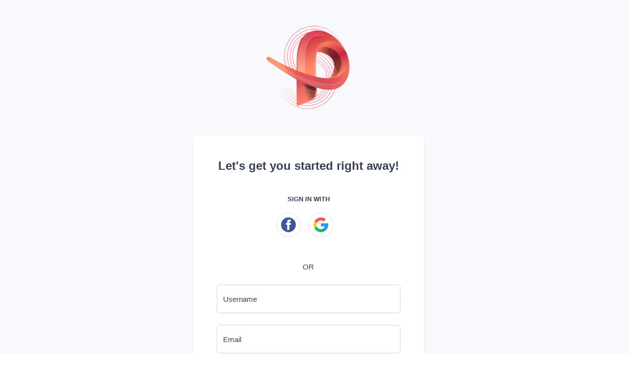

--- FILE ---
content_type: text/html; charset=UTF-8
request_url: https://shortenly.net/user/register
body_size: 3612
content:
<!DOCTYPE html>
<html lang="en" data-auto-scheme="true">
    <head>
        <meta charset="utf-8">
        <meta http-equiv="X-UA-Compatible" content="IE=edge">
        <meta name="viewport" content="width=device-width, initial-scale=1, shrink-to-fit=no">

        <title>Register and manage your urls - Shortenly.net</title>
	<meta name="description" content="Register an account and gain control over your urls. Manage them, edit them or remove them without hassle.">
	<meta name="keywords" content="url shortener, link management platform, bitly, tinyurl, api, branded urls, branded domian, links shortener, tiny url, short url, short link, links shortening, url traffic stats, url tracking, free url shortener, custom url shortener, shortening url, shorten url, shorten links, url, link, url redirect, shorter link, customize url, customize link, url shortener no ads, url shortener without ads, click stats, cuttly">
	<meta property="og:locale" content="en_US" />
	<meta property="og:type" content="website" />
	<meta property="og:url" content="https://shortenly.net/user/register" />
	<meta property="og:title" content="Register and manage your urls - Shortenly.net" />
	<meta property="og:description" content="Register an account and gain control over your urls. Manage them, edit them or remove them without hassle." />
	<meta property="og:site_name" content="Register and manage your urls - Shortenly.net" />
	<meta property="og:image" content="https://shortenly.net/content/XcDtNA_siteimage_hero_banner.png" />
	<meta name="twitter:card" content="summary_large_image">
	<meta name="twitter:site" content="@https://www.facebook.com/shortenly.net/">
	<meta name="twitter:title" content="Register and manage your urls - Shortenly.net">
	<meta name="twitter:description" content="Register an account and gain control over your urls. Manage them, edit them or remove them without hassle.">
	<meta name="twitter:creator" content="@https://www.facebook.com/shortenly.net/">
	<meta name="twitter:image" content="https://shortenly.net/content/XcDtNA_siteimage_hero_banner.png">
	<meta name="twitter:domain" content="https://shortenly.net">
	<link rel="icon" type="image/x-icon" href="https://shortenly.net/content/favicon.ico" sizes="32x32" />
	<link rel="canonical" href="https://shortenly.net/user/register">

        <link rel="stylesheet" type="text/css" href="https://shortenly.net/static/bootstrap.min.css">
        <link rel="stylesheet" type="text/css" href="https://shortenly.net/static/frontend/libs/fontawesome/all.min.css">
                <link rel="stylesheet" href="https://shortenly.net/static/style.min.css?v=1.1" id="stylesheet">
                <script>
            var appurl = 'https://shortenly.net/';
        </script>
        <meta property="fb:app_id" content="444323564030331">
<meta property="og:image" content="https://shortenly.net/content/vuZrfp_hero_banner.png">
<style>.grecaptcha-badge{visibility:hidden}.grecaptcha-badge{opacity:0}</style>
<style>body{font-family:'Segoe UI', sans-serif !important;}</style>            
    </head>
    <body>
        <section class="bg-primary min-vh-100 pt-5">
    <div class="container-fluid d-flex flex-column">
        <div class="row align-items-center justify-content-center justify-content-lg-start min-vh-100">
            <div class="row justify-content-center px-0 px-sm-5">
                <div class="col-12 col-lg-5">
                    <a href="https://shortenly.net" class="mb-5 mb-md-0 text-dark text-decoration-none text-center d-block" title="URL Shortener - Rút gọn URL & Tùy chỉnh liên kết miễn phí">
                                                                        <img alt="URL Shortener - Rút gọn URL & Tùy chỉnh liên kết miễn phí" src="https://shortenly.net/content/auto_site_logo.png" id="navbar-logo">
                                                                </a>
                    <div class="card border-0 p-5 shadow-sm mt-5">
                        <div class="text-center mb-3">
                            <h4 class="fw-bold">Let's get you started right away!</h4>
                        </div>
                                                                                    <div class="py-3 text-center">
                                    <span class="small fw-bold text-uppercase">Sign in with</span>
                                </div>
                                <div class="d-flex justify-content-center mb-5">
                                                                            <a href="https://shortenly.net/user/login/facebook" class="btn btn-block btn-icon border rounded-circle" title="Sign in with Facebook">
                                            <img src="https://shortenly.net/static/images/facebook.svg" alt="Sign in with Facebook">
                                        </a>
                                                                                                                <a href="https://shortenly.net/user/login/google" class="btn btn-block btn-icon border rounded-circle mx-3" title="Sign in with Google">
                                            <img src="https://shortenly.net/static/images/google.svg" alt="Sign in with Google">
                                        </a>
                                                                                                        </div>
                                <div class="text-center">
                                    <span class="text-xs text-uppercase">or</span>
                                </div>
                                                                                                                            <form method="post" action="https://shortenly.net/user/register/validate">
                                                        
                            <div class="my-4">
                                <div class="form-floating">
                                    <input type="text" class="form-control" pattern="^[a-z0-9._-]+$" title="Latin alphabet without capital letters" name="username" value="" id="input-username" placeholder="Please enter a username">
                                    <label>Username</label>
                                </div>
							</div>
                            <div class="my-4">
                                <div class="form-floating">
                                    <input type="email" class="form-control" pattern="[a-z0-9._-]+@[a-z0-9.-]+\.[a-z]{2,}$" title="Latin alphabet without capital letters" name="email" value="" id="input-email" placeholder="Please enter a email">
                                    <label>Email</label>
                                </div>
							</div>
                            <div class="my-4">
                                <div class="form-floating">
                                    <input type="password" class="form-control" name="password" id="input-pass" placeholder="Please enter a valid password.">
                                    <label>Password</label>
                                </div>
							</div>
                            <div class="my-4">
                                <div class="form-floating">
                                    <input type="password" class="form-control" name="cpassword" id="input-cpass" placeholder="Please confirm your password.">
                                    <label>Confirm Password</label>
                                </div>
							</div>

                            <div class="form-check my-4 text-start">
                                <input class="form-check-input" type="checkbox" id="terms" name="terms" value="1">
                                                                    <label class="custom-control-label" for="terms">I agree to the terms and conditions.</label>
                                                            </div>
                            <div class="mt-4">
                                <div data-id="cutXEsrEiuUZScA" class="mb-3"></div><script src="https://www.google.com/recaptcha/api.js?hl=en&render=6LfcwTwbAAAAAAe0vBaldUgyFMEnpu5ZdmGCKvp2"></script>
                <script>
                    var recaptcha = () => {
                        grecaptcha.execute('6LfcwTwbAAAAAAe0vBaldUgyFMEnpu5ZdmGCKvp2', {action: 'Register'}).then(function(token) {
                            $('[data-id=cutXEsrEiuUZScA]').html('<input type="hidden" name="g-recaptcha-response" value="'+token+'" />')
                        });
                    }
					grecaptcha.ready('recaptcha');
                </script>                                <input type="hidden" name="_token" value="$2y$10$vvu2srEz7.XfwvFwQKP6JuzYWiJDtGng7T6/FFqmR7dN0IyN70mKS" />
                                <div class="d-grid">
                                    <button type="submit" class="btn btn-primary py-2">Register</button>
                                </div>
                            </div>
                            <p class="text-center mt-5">
                                Already have an account? <a href="https://shortenly.net/user/login">Login</a>
                            </p>
                        </form>
                                            </div>
                    <div class="text-center mt-5">&copy; 2026 <a href="https://shortenly.net" class="fw-bold">URL Shortener - Rút gọn URL & Tùy chỉnh liên kết miễn phí</a>. All Rights Reserved</p>
                </div>
            </div>
        </div>
    </div>
</section>        <script src="https://shortenly.net/static/webpack.pack.js"></script>   
                        <script type="text/javascript">
    var lang = {"error":"Please enter a valid URL.","couponinvalid":"The coupon enter is not valid","minurl":"You must select at least 1 url.","minsearch":"Keyword must be more than 3 characters!","nodata":"No data is available for this request.","datepicker":{"7d":"Last 7 Days","3d":"Last 30 Days","tm":"This Month","lm":"Last Month"},"cookie":{"title":"Cookie Preferences","description":"This website uses essential cookies to ensure its proper operation and tracking cookies to understand how you interact with it. You have the option to choose which one to allow.","button":" <button type=\"button\" data-cc=\"c-settings\" class=\"cc-link\" aria-haspopup=\"dialog\">Let me choose<\/button>","accept_all":"Accept All","accept_necessary":"Accept Necessary","close":"Close","save":"Save Settings","necessary":{"title":"Strictly Necessary Cookies","description":"These cookies are required for the correct functioning of our service and without these cookies you will not be able to use our product."},"analytics":{"title":"Targeting and Analytics","description":"Providers such as Google use these cookies to measure and provide us with analytics on how you interact with our website. All of the data is anonymized and cannot be used to identify you."},"ads":{"title":"Advertisement","description":"These cookies are set by our advertisers so they can provide you with relevant ads."},"extra":{"title":"Additional Functionality","description":"We use various providers to enhance our products and they may or may not set cookies. Enhancement can include Content Delivery Networks, Google Fonts, etc"},"privacy":{"title":"Privacy Policy","description":"You can view our privacy policy <a target=\"_blank\" class=\"cc-link\" href=\"https:\/\/shortenly.net\/page\/privacy\">here<\/a>. If you have any questions, please do not hesitate to <a href=\"https:\/\/shortenly.net\/contact\" target=\"_blank\" class=\"cc-link\">Contact us<\/a>"}}}</script>        
        <script src="https://shortenly.net/static/app.min.js"></script>
        <script src="https://shortenly.net/static/custom.min.js"></script>
        <script src="https://shortenly.net/static/server.min.js?v=1.2"></script>
        <!-- Messenger Plugin chat Code -->
<div id="fb-root"></div>
<!-- Your Plugin chat code -->
<div id="fb-customer-chat" class="fb-customerchat">
</div>
<script>
var chatbox = document.getElementById('fb-customer-chat');
chatbox.setAttribute("page_id", "105969465101369");
chatbox.setAttribute("attribution", "biz_inbox");
</script>
<!-- Your SDK code -->
<script>
window.fbAsyncInit = function() {
FB.init({
xfbml : true,
version : 'v13.0'
});
};
(function(d, s, id) {
var js, fjs = d.getElementsByTagName(s)[0];
if (d.getElementById(id)) return;
js = d.createElement(s); js.id = id;
js.src = 'https://connect.facebook.net/en_US/sdk/xfbml.customerchat.js';
fjs.parentNode.insertBefore(js, fjs);
}(document, 'script', 'facebook-jssdk'));
</script>
                    <script defer src="https://static.cloudflareinsights.com/beacon.min.js/vcd15cbe7772f49c399c6a5babf22c1241717689176015" integrity="sha512-ZpsOmlRQV6y907TI0dKBHq9Md29nnaEIPlkf84rnaERnq6zvWvPUqr2ft8M1aS28oN72PdrCzSjY4U6VaAw1EQ==" data-cf-beacon='{"version":"2024.11.0","token":"c0fdcec5ee354a60814df56f0c544d88","r":1,"server_timing":{"name":{"cfCacheStatus":true,"cfEdge":true,"cfExtPri":true,"cfL4":true,"cfOrigin":true,"cfSpeedBrain":true},"location_startswith":null}}' crossorigin="anonymous"></script>
</body>
</html>


--- FILE ---
content_type: text/html; charset=utf-8
request_url: https://www.google.com/recaptcha/api2/anchor?ar=1&k=6LfcwTwbAAAAAAe0vBaldUgyFMEnpu5ZdmGCKvp2&co=aHR0cHM6Ly9zaG9ydGVubHkubmV0OjQ0Mw..&hl=en&v=N67nZn4AqZkNcbeMu4prBgzg&size=invisible&anchor-ms=20000&execute-ms=30000&cb=fjn8cwpm9m0
body_size: 48716
content:
<!DOCTYPE HTML><html dir="ltr" lang="en"><head><meta http-equiv="Content-Type" content="text/html; charset=UTF-8">
<meta http-equiv="X-UA-Compatible" content="IE=edge">
<title>reCAPTCHA</title>
<style type="text/css">
/* cyrillic-ext */
@font-face {
  font-family: 'Roboto';
  font-style: normal;
  font-weight: 400;
  font-stretch: 100%;
  src: url(//fonts.gstatic.com/s/roboto/v48/KFO7CnqEu92Fr1ME7kSn66aGLdTylUAMa3GUBHMdazTgWw.woff2) format('woff2');
  unicode-range: U+0460-052F, U+1C80-1C8A, U+20B4, U+2DE0-2DFF, U+A640-A69F, U+FE2E-FE2F;
}
/* cyrillic */
@font-face {
  font-family: 'Roboto';
  font-style: normal;
  font-weight: 400;
  font-stretch: 100%;
  src: url(//fonts.gstatic.com/s/roboto/v48/KFO7CnqEu92Fr1ME7kSn66aGLdTylUAMa3iUBHMdazTgWw.woff2) format('woff2');
  unicode-range: U+0301, U+0400-045F, U+0490-0491, U+04B0-04B1, U+2116;
}
/* greek-ext */
@font-face {
  font-family: 'Roboto';
  font-style: normal;
  font-weight: 400;
  font-stretch: 100%;
  src: url(//fonts.gstatic.com/s/roboto/v48/KFO7CnqEu92Fr1ME7kSn66aGLdTylUAMa3CUBHMdazTgWw.woff2) format('woff2');
  unicode-range: U+1F00-1FFF;
}
/* greek */
@font-face {
  font-family: 'Roboto';
  font-style: normal;
  font-weight: 400;
  font-stretch: 100%;
  src: url(//fonts.gstatic.com/s/roboto/v48/KFO7CnqEu92Fr1ME7kSn66aGLdTylUAMa3-UBHMdazTgWw.woff2) format('woff2');
  unicode-range: U+0370-0377, U+037A-037F, U+0384-038A, U+038C, U+038E-03A1, U+03A3-03FF;
}
/* math */
@font-face {
  font-family: 'Roboto';
  font-style: normal;
  font-weight: 400;
  font-stretch: 100%;
  src: url(//fonts.gstatic.com/s/roboto/v48/KFO7CnqEu92Fr1ME7kSn66aGLdTylUAMawCUBHMdazTgWw.woff2) format('woff2');
  unicode-range: U+0302-0303, U+0305, U+0307-0308, U+0310, U+0312, U+0315, U+031A, U+0326-0327, U+032C, U+032F-0330, U+0332-0333, U+0338, U+033A, U+0346, U+034D, U+0391-03A1, U+03A3-03A9, U+03B1-03C9, U+03D1, U+03D5-03D6, U+03F0-03F1, U+03F4-03F5, U+2016-2017, U+2034-2038, U+203C, U+2040, U+2043, U+2047, U+2050, U+2057, U+205F, U+2070-2071, U+2074-208E, U+2090-209C, U+20D0-20DC, U+20E1, U+20E5-20EF, U+2100-2112, U+2114-2115, U+2117-2121, U+2123-214F, U+2190, U+2192, U+2194-21AE, U+21B0-21E5, U+21F1-21F2, U+21F4-2211, U+2213-2214, U+2216-22FF, U+2308-230B, U+2310, U+2319, U+231C-2321, U+2336-237A, U+237C, U+2395, U+239B-23B7, U+23D0, U+23DC-23E1, U+2474-2475, U+25AF, U+25B3, U+25B7, U+25BD, U+25C1, U+25CA, U+25CC, U+25FB, U+266D-266F, U+27C0-27FF, U+2900-2AFF, U+2B0E-2B11, U+2B30-2B4C, U+2BFE, U+3030, U+FF5B, U+FF5D, U+1D400-1D7FF, U+1EE00-1EEFF;
}
/* symbols */
@font-face {
  font-family: 'Roboto';
  font-style: normal;
  font-weight: 400;
  font-stretch: 100%;
  src: url(//fonts.gstatic.com/s/roboto/v48/KFO7CnqEu92Fr1ME7kSn66aGLdTylUAMaxKUBHMdazTgWw.woff2) format('woff2');
  unicode-range: U+0001-000C, U+000E-001F, U+007F-009F, U+20DD-20E0, U+20E2-20E4, U+2150-218F, U+2190, U+2192, U+2194-2199, U+21AF, U+21E6-21F0, U+21F3, U+2218-2219, U+2299, U+22C4-22C6, U+2300-243F, U+2440-244A, U+2460-24FF, U+25A0-27BF, U+2800-28FF, U+2921-2922, U+2981, U+29BF, U+29EB, U+2B00-2BFF, U+4DC0-4DFF, U+FFF9-FFFB, U+10140-1018E, U+10190-1019C, U+101A0, U+101D0-101FD, U+102E0-102FB, U+10E60-10E7E, U+1D2C0-1D2D3, U+1D2E0-1D37F, U+1F000-1F0FF, U+1F100-1F1AD, U+1F1E6-1F1FF, U+1F30D-1F30F, U+1F315, U+1F31C, U+1F31E, U+1F320-1F32C, U+1F336, U+1F378, U+1F37D, U+1F382, U+1F393-1F39F, U+1F3A7-1F3A8, U+1F3AC-1F3AF, U+1F3C2, U+1F3C4-1F3C6, U+1F3CA-1F3CE, U+1F3D4-1F3E0, U+1F3ED, U+1F3F1-1F3F3, U+1F3F5-1F3F7, U+1F408, U+1F415, U+1F41F, U+1F426, U+1F43F, U+1F441-1F442, U+1F444, U+1F446-1F449, U+1F44C-1F44E, U+1F453, U+1F46A, U+1F47D, U+1F4A3, U+1F4B0, U+1F4B3, U+1F4B9, U+1F4BB, U+1F4BF, U+1F4C8-1F4CB, U+1F4D6, U+1F4DA, U+1F4DF, U+1F4E3-1F4E6, U+1F4EA-1F4ED, U+1F4F7, U+1F4F9-1F4FB, U+1F4FD-1F4FE, U+1F503, U+1F507-1F50B, U+1F50D, U+1F512-1F513, U+1F53E-1F54A, U+1F54F-1F5FA, U+1F610, U+1F650-1F67F, U+1F687, U+1F68D, U+1F691, U+1F694, U+1F698, U+1F6AD, U+1F6B2, U+1F6B9-1F6BA, U+1F6BC, U+1F6C6-1F6CF, U+1F6D3-1F6D7, U+1F6E0-1F6EA, U+1F6F0-1F6F3, U+1F6F7-1F6FC, U+1F700-1F7FF, U+1F800-1F80B, U+1F810-1F847, U+1F850-1F859, U+1F860-1F887, U+1F890-1F8AD, U+1F8B0-1F8BB, U+1F8C0-1F8C1, U+1F900-1F90B, U+1F93B, U+1F946, U+1F984, U+1F996, U+1F9E9, U+1FA00-1FA6F, U+1FA70-1FA7C, U+1FA80-1FA89, U+1FA8F-1FAC6, U+1FACE-1FADC, U+1FADF-1FAE9, U+1FAF0-1FAF8, U+1FB00-1FBFF;
}
/* vietnamese */
@font-face {
  font-family: 'Roboto';
  font-style: normal;
  font-weight: 400;
  font-stretch: 100%;
  src: url(//fonts.gstatic.com/s/roboto/v48/KFO7CnqEu92Fr1ME7kSn66aGLdTylUAMa3OUBHMdazTgWw.woff2) format('woff2');
  unicode-range: U+0102-0103, U+0110-0111, U+0128-0129, U+0168-0169, U+01A0-01A1, U+01AF-01B0, U+0300-0301, U+0303-0304, U+0308-0309, U+0323, U+0329, U+1EA0-1EF9, U+20AB;
}
/* latin-ext */
@font-face {
  font-family: 'Roboto';
  font-style: normal;
  font-weight: 400;
  font-stretch: 100%;
  src: url(//fonts.gstatic.com/s/roboto/v48/KFO7CnqEu92Fr1ME7kSn66aGLdTylUAMa3KUBHMdazTgWw.woff2) format('woff2');
  unicode-range: U+0100-02BA, U+02BD-02C5, U+02C7-02CC, U+02CE-02D7, U+02DD-02FF, U+0304, U+0308, U+0329, U+1D00-1DBF, U+1E00-1E9F, U+1EF2-1EFF, U+2020, U+20A0-20AB, U+20AD-20C0, U+2113, U+2C60-2C7F, U+A720-A7FF;
}
/* latin */
@font-face {
  font-family: 'Roboto';
  font-style: normal;
  font-weight: 400;
  font-stretch: 100%;
  src: url(//fonts.gstatic.com/s/roboto/v48/KFO7CnqEu92Fr1ME7kSn66aGLdTylUAMa3yUBHMdazQ.woff2) format('woff2');
  unicode-range: U+0000-00FF, U+0131, U+0152-0153, U+02BB-02BC, U+02C6, U+02DA, U+02DC, U+0304, U+0308, U+0329, U+2000-206F, U+20AC, U+2122, U+2191, U+2193, U+2212, U+2215, U+FEFF, U+FFFD;
}
/* cyrillic-ext */
@font-face {
  font-family: 'Roboto';
  font-style: normal;
  font-weight: 500;
  font-stretch: 100%;
  src: url(//fonts.gstatic.com/s/roboto/v48/KFO7CnqEu92Fr1ME7kSn66aGLdTylUAMa3GUBHMdazTgWw.woff2) format('woff2');
  unicode-range: U+0460-052F, U+1C80-1C8A, U+20B4, U+2DE0-2DFF, U+A640-A69F, U+FE2E-FE2F;
}
/* cyrillic */
@font-face {
  font-family: 'Roboto';
  font-style: normal;
  font-weight: 500;
  font-stretch: 100%;
  src: url(//fonts.gstatic.com/s/roboto/v48/KFO7CnqEu92Fr1ME7kSn66aGLdTylUAMa3iUBHMdazTgWw.woff2) format('woff2');
  unicode-range: U+0301, U+0400-045F, U+0490-0491, U+04B0-04B1, U+2116;
}
/* greek-ext */
@font-face {
  font-family: 'Roboto';
  font-style: normal;
  font-weight: 500;
  font-stretch: 100%;
  src: url(//fonts.gstatic.com/s/roboto/v48/KFO7CnqEu92Fr1ME7kSn66aGLdTylUAMa3CUBHMdazTgWw.woff2) format('woff2');
  unicode-range: U+1F00-1FFF;
}
/* greek */
@font-face {
  font-family: 'Roboto';
  font-style: normal;
  font-weight: 500;
  font-stretch: 100%;
  src: url(//fonts.gstatic.com/s/roboto/v48/KFO7CnqEu92Fr1ME7kSn66aGLdTylUAMa3-UBHMdazTgWw.woff2) format('woff2');
  unicode-range: U+0370-0377, U+037A-037F, U+0384-038A, U+038C, U+038E-03A1, U+03A3-03FF;
}
/* math */
@font-face {
  font-family: 'Roboto';
  font-style: normal;
  font-weight: 500;
  font-stretch: 100%;
  src: url(//fonts.gstatic.com/s/roboto/v48/KFO7CnqEu92Fr1ME7kSn66aGLdTylUAMawCUBHMdazTgWw.woff2) format('woff2');
  unicode-range: U+0302-0303, U+0305, U+0307-0308, U+0310, U+0312, U+0315, U+031A, U+0326-0327, U+032C, U+032F-0330, U+0332-0333, U+0338, U+033A, U+0346, U+034D, U+0391-03A1, U+03A3-03A9, U+03B1-03C9, U+03D1, U+03D5-03D6, U+03F0-03F1, U+03F4-03F5, U+2016-2017, U+2034-2038, U+203C, U+2040, U+2043, U+2047, U+2050, U+2057, U+205F, U+2070-2071, U+2074-208E, U+2090-209C, U+20D0-20DC, U+20E1, U+20E5-20EF, U+2100-2112, U+2114-2115, U+2117-2121, U+2123-214F, U+2190, U+2192, U+2194-21AE, U+21B0-21E5, U+21F1-21F2, U+21F4-2211, U+2213-2214, U+2216-22FF, U+2308-230B, U+2310, U+2319, U+231C-2321, U+2336-237A, U+237C, U+2395, U+239B-23B7, U+23D0, U+23DC-23E1, U+2474-2475, U+25AF, U+25B3, U+25B7, U+25BD, U+25C1, U+25CA, U+25CC, U+25FB, U+266D-266F, U+27C0-27FF, U+2900-2AFF, U+2B0E-2B11, U+2B30-2B4C, U+2BFE, U+3030, U+FF5B, U+FF5D, U+1D400-1D7FF, U+1EE00-1EEFF;
}
/* symbols */
@font-face {
  font-family: 'Roboto';
  font-style: normal;
  font-weight: 500;
  font-stretch: 100%;
  src: url(//fonts.gstatic.com/s/roboto/v48/KFO7CnqEu92Fr1ME7kSn66aGLdTylUAMaxKUBHMdazTgWw.woff2) format('woff2');
  unicode-range: U+0001-000C, U+000E-001F, U+007F-009F, U+20DD-20E0, U+20E2-20E4, U+2150-218F, U+2190, U+2192, U+2194-2199, U+21AF, U+21E6-21F0, U+21F3, U+2218-2219, U+2299, U+22C4-22C6, U+2300-243F, U+2440-244A, U+2460-24FF, U+25A0-27BF, U+2800-28FF, U+2921-2922, U+2981, U+29BF, U+29EB, U+2B00-2BFF, U+4DC0-4DFF, U+FFF9-FFFB, U+10140-1018E, U+10190-1019C, U+101A0, U+101D0-101FD, U+102E0-102FB, U+10E60-10E7E, U+1D2C0-1D2D3, U+1D2E0-1D37F, U+1F000-1F0FF, U+1F100-1F1AD, U+1F1E6-1F1FF, U+1F30D-1F30F, U+1F315, U+1F31C, U+1F31E, U+1F320-1F32C, U+1F336, U+1F378, U+1F37D, U+1F382, U+1F393-1F39F, U+1F3A7-1F3A8, U+1F3AC-1F3AF, U+1F3C2, U+1F3C4-1F3C6, U+1F3CA-1F3CE, U+1F3D4-1F3E0, U+1F3ED, U+1F3F1-1F3F3, U+1F3F5-1F3F7, U+1F408, U+1F415, U+1F41F, U+1F426, U+1F43F, U+1F441-1F442, U+1F444, U+1F446-1F449, U+1F44C-1F44E, U+1F453, U+1F46A, U+1F47D, U+1F4A3, U+1F4B0, U+1F4B3, U+1F4B9, U+1F4BB, U+1F4BF, U+1F4C8-1F4CB, U+1F4D6, U+1F4DA, U+1F4DF, U+1F4E3-1F4E6, U+1F4EA-1F4ED, U+1F4F7, U+1F4F9-1F4FB, U+1F4FD-1F4FE, U+1F503, U+1F507-1F50B, U+1F50D, U+1F512-1F513, U+1F53E-1F54A, U+1F54F-1F5FA, U+1F610, U+1F650-1F67F, U+1F687, U+1F68D, U+1F691, U+1F694, U+1F698, U+1F6AD, U+1F6B2, U+1F6B9-1F6BA, U+1F6BC, U+1F6C6-1F6CF, U+1F6D3-1F6D7, U+1F6E0-1F6EA, U+1F6F0-1F6F3, U+1F6F7-1F6FC, U+1F700-1F7FF, U+1F800-1F80B, U+1F810-1F847, U+1F850-1F859, U+1F860-1F887, U+1F890-1F8AD, U+1F8B0-1F8BB, U+1F8C0-1F8C1, U+1F900-1F90B, U+1F93B, U+1F946, U+1F984, U+1F996, U+1F9E9, U+1FA00-1FA6F, U+1FA70-1FA7C, U+1FA80-1FA89, U+1FA8F-1FAC6, U+1FACE-1FADC, U+1FADF-1FAE9, U+1FAF0-1FAF8, U+1FB00-1FBFF;
}
/* vietnamese */
@font-face {
  font-family: 'Roboto';
  font-style: normal;
  font-weight: 500;
  font-stretch: 100%;
  src: url(//fonts.gstatic.com/s/roboto/v48/KFO7CnqEu92Fr1ME7kSn66aGLdTylUAMa3OUBHMdazTgWw.woff2) format('woff2');
  unicode-range: U+0102-0103, U+0110-0111, U+0128-0129, U+0168-0169, U+01A0-01A1, U+01AF-01B0, U+0300-0301, U+0303-0304, U+0308-0309, U+0323, U+0329, U+1EA0-1EF9, U+20AB;
}
/* latin-ext */
@font-face {
  font-family: 'Roboto';
  font-style: normal;
  font-weight: 500;
  font-stretch: 100%;
  src: url(//fonts.gstatic.com/s/roboto/v48/KFO7CnqEu92Fr1ME7kSn66aGLdTylUAMa3KUBHMdazTgWw.woff2) format('woff2');
  unicode-range: U+0100-02BA, U+02BD-02C5, U+02C7-02CC, U+02CE-02D7, U+02DD-02FF, U+0304, U+0308, U+0329, U+1D00-1DBF, U+1E00-1E9F, U+1EF2-1EFF, U+2020, U+20A0-20AB, U+20AD-20C0, U+2113, U+2C60-2C7F, U+A720-A7FF;
}
/* latin */
@font-face {
  font-family: 'Roboto';
  font-style: normal;
  font-weight: 500;
  font-stretch: 100%;
  src: url(//fonts.gstatic.com/s/roboto/v48/KFO7CnqEu92Fr1ME7kSn66aGLdTylUAMa3yUBHMdazQ.woff2) format('woff2');
  unicode-range: U+0000-00FF, U+0131, U+0152-0153, U+02BB-02BC, U+02C6, U+02DA, U+02DC, U+0304, U+0308, U+0329, U+2000-206F, U+20AC, U+2122, U+2191, U+2193, U+2212, U+2215, U+FEFF, U+FFFD;
}
/* cyrillic-ext */
@font-face {
  font-family: 'Roboto';
  font-style: normal;
  font-weight: 900;
  font-stretch: 100%;
  src: url(//fonts.gstatic.com/s/roboto/v48/KFO7CnqEu92Fr1ME7kSn66aGLdTylUAMa3GUBHMdazTgWw.woff2) format('woff2');
  unicode-range: U+0460-052F, U+1C80-1C8A, U+20B4, U+2DE0-2DFF, U+A640-A69F, U+FE2E-FE2F;
}
/* cyrillic */
@font-face {
  font-family: 'Roboto';
  font-style: normal;
  font-weight: 900;
  font-stretch: 100%;
  src: url(//fonts.gstatic.com/s/roboto/v48/KFO7CnqEu92Fr1ME7kSn66aGLdTylUAMa3iUBHMdazTgWw.woff2) format('woff2');
  unicode-range: U+0301, U+0400-045F, U+0490-0491, U+04B0-04B1, U+2116;
}
/* greek-ext */
@font-face {
  font-family: 'Roboto';
  font-style: normal;
  font-weight: 900;
  font-stretch: 100%;
  src: url(//fonts.gstatic.com/s/roboto/v48/KFO7CnqEu92Fr1ME7kSn66aGLdTylUAMa3CUBHMdazTgWw.woff2) format('woff2');
  unicode-range: U+1F00-1FFF;
}
/* greek */
@font-face {
  font-family: 'Roboto';
  font-style: normal;
  font-weight: 900;
  font-stretch: 100%;
  src: url(//fonts.gstatic.com/s/roboto/v48/KFO7CnqEu92Fr1ME7kSn66aGLdTylUAMa3-UBHMdazTgWw.woff2) format('woff2');
  unicode-range: U+0370-0377, U+037A-037F, U+0384-038A, U+038C, U+038E-03A1, U+03A3-03FF;
}
/* math */
@font-face {
  font-family: 'Roboto';
  font-style: normal;
  font-weight: 900;
  font-stretch: 100%;
  src: url(//fonts.gstatic.com/s/roboto/v48/KFO7CnqEu92Fr1ME7kSn66aGLdTylUAMawCUBHMdazTgWw.woff2) format('woff2');
  unicode-range: U+0302-0303, U+0305, U+0307-0308, U+0310, U+0312, U+0315, U+031A, U+0326-0327, U+032C, U+032F-0330, U+0332-0333, U+0338, U+033A, U+0346, U+034D, U+0391-03A1, U+03A3-03A9, U+03B1-03C9, U+03D1, U+03D5-03D6, U+03F0-03F1, U+03F4-03F5, U+2016-2017, U+2034-2038, U+203C, U+2040, U+2043, U+2047, U+2050, U+2057, U+205F, U+2070-2071, U+2074-208E, U+2090-209C, U+20D0-20DC, U+20E1, U+20E5-20EF, U+2100-2112, U+2114-2115, U+2117-2121, U+2123-214F, U+2190, U+2192, U+2194-21AE, U+21B0-21E5, U+21F1-21F2, U+21F4-2211, U+2213-2214, U+2216-22FF, U+2308-230B, U+2310, U+2319, U+231C-2321, U+2336-237A, U+237C, U+2395, U+239B-23B7, U+23D0, U+23DC-23E1, U+2474-2475, U+25AF, U+25B3, U+25B7, U+25BD, U+25C1, U+25CA, U+25CC, U+25FB, U+266D-266F, U+27C0-27FF, U+2900-2AFF, U+2B0E-2B11, U+2B30-2B4C, U+2BFE, U+3030, U+FF5B, U+FF5D, U+1D400-1D7FF, U+1EE00-1EEFF;
}
/* symbols */
@font-face {
  font-family: 'Roboto';
  font-style: normal;
  font-weight: 900;
  font-stretch: 100%;
  src: url(//fonts.gstatic.com/s/roboto/v48/KFO7CnqEu92Fr1ME7kSn66aGLdTylUAMaxKUBHMdazTgWw.woff2) format('woff2');
  unicode-range: U+0001-000C, U+000E-001F, U+007F-009F, U+20DD-20E0, U+20E2-20E4, U+2150-218F, U+2190, U+2192, U+2194-2199, U+21AF, U+21E6-21F0, U+21F3, U+2218-2219, U+2299, U+22C4-22C6, U+2300-243F, U+2440-244A, U+2460-24FF, U+25A0-27BF, U+2800-28FF, U+2921-2922, U+2981, U+29BF, U+29EB, U+2B00-2BFF, U+4DC0-4DFF, U+FFF9-FFFB, U+10140-1018E, U+10190-1019C, U+101A0, U+101D0-101FD, U+102E0-102FB, U+10E60-10E7E, U+1D2C0-1D2D3, U+1D2E0-1D37F, U+1F000-1F0FF, U+1F100-1F1AD, U+1F1E6-1F1FF, U+1F30D-1F30F, U+1F315, U+1F31C, U+1F31E, U+1F320-1F32C, U+1F336, U+1F378, U+1F37D, U+1F382, U+1F393-1F39F, U+1F3A7-1F3A8, U+1F3AC-1F3AF, U+1F3C2, U+1F3C4-1F3C6, U+1F3CA-1F3CE, U+1F3D4-1F3E0, U+1F3ED, U+1F3F1-1F3F3, U+1F3F5-1F3F7, U+1F408, U+1F415, U+1F41F, U+1F426, U+1F43F, U+1F441-1F442, U+1F444, U+1F446-1F449, U+1F44C-1F44E, U+1F453, U+1F46A, U+1F47D, U+1F4A3, U+1F4B0, U+1F4B3, U+1F4B9, U+1F4BB, U+1F4BF, U+1F4C8-1F4CB, U+1F4D6, U+1F4DA, U+1F4DF, U+1F4E3-1F4E6, U+1F4EA-1F4ED, U+1F4F7, U+1F4F9-1F4FB, U+1F4FD-1F4FE, U+1F503, U+1F507-1F50B, U+1F50D, U+1F512-1F513, U+1F53E-1F54A, U+1F54F-1F5FA, U+1F610, U+1F650-1F67F, U+1F687, U+1F68D, U+1F691, U+1F694, U+1F698, U+1F6AD, U+1F6B2, U+1F6B9-1F6BA, U+1F6BC, U+1F6C6-1F6CF, U+1F6D3-1F6D7, U+1F6E0-1F6EA, U+1F6F0-1F6F3, U+1F6F7-1F6FC, U+1F700-1F7FF, U+1F800-1F80B, U+1F810-1F847, U+1F850-1F859, U+1F860-1F887, U+1F890-1F8AD, U+1F8B0-1F8BB, U+1F8C0-1F8C1, U+1F900-1F90B, U+1F93B, U+1F946, U+1F984, U+1F996, U+1F9E9, U+1FA00-1FA6F, U+1FA70-1FA7C, U+1FA80-1FA89, U+1FA8F-1FAC6, U+1FACE-1FADC, U+1FADF-1FAE9, U+1FAF0-1FAF8, U+1FB00-1FBFF;
}
/* vietnamese */
@font-face {
  font-family: 'Roboto';
  font-style: normal;
  font-weight: 900;
  font-stretch: 100%;
  src: url(//fonts.gstatic.com/s/roboto/v48/KFO7CnqEu92Fr1ME7kSn66aGLdTylUAMa3OUBHMdazTgWw.woff2) format('woff2');
  unicode-range: U+0102-0103, U+0110-0111, U+0128-0129, U+0168-0169, U+01A0-01A1, U+01AF-01B0, U+0300-0301, U+0303-0304, U+0308-0309, U+0323, U+0329, U+1EA0-1EF9, U+20AB;
}
/* latin-ext */
@font-face {
  font-family: 'Roboto';
  font-style: normal;
  font-weight: 900;
  font-stretch: 100%;
  src: url(//fonts.gstatic.com/s/roboto/v48/KFO7CnqEu92Fr1ME7kSn66aGLdTylUAMa3KUBHMdazTgWw.woff2) format('woff2');
  unicode-range: U+0100-02BA, U+02BD-02C5, U+02C7-02CC, U+02CE-02D7, U+02DD-02FF, U+0304, U+0308, U+0329, U+1D00-1DBF, U+1E00-1E9F, U+1EF2-1EFF, U+2020, U+20A0-20AB, U+20AD-20C0, U+2113, U+2C60-2C7F, U+A720-A7FF;
}
/* latin */
@font-face {
  font-family: 'Roboto';
  font-style: normal;
  font-weight: 900;
  font-stretch: 100%;
  src: url(//fonts.gstatic.com/s/roboto/v48/KFO7CnqEu92Fr1ME7kSn66aGLdTylUAMa3yUBHMdazQ.woff2) format('woff2');
  unicode-range: U+0000-00FF, U+0131, U+0152-0153, U+02BB-02BC, U+02C6, U+02DA, U+02DC, U+0304, U+0308, U+0329, U+2000-206F, U+20AC, U+2122, U+2191, U+2193, U+2212, U+2215, U+FEFF, U+FFFD;
}

</style>
<link rel="stylesheet" type="text/css" href="https://www.gstatic.com/recaptcha/releases/N67nZn4AqZkNcbeMu4prBgzg/styles__ltr.css">
<script nonce="SR4W0DzN0IezkpGJj--StA" type="text/javascript">window['__recaptcha_api'] = 'https://www.google.com/recaptcha/api2/';</script>
<script type="text/javascript" src="https://www.gstatic.com/recaptcha/releases/N67nZn4AqZkNcbeMu4prBgzg/recaptcha__en.js" nonce="SR4W0DzN0IezkpGJj--StA">
      
    </script></head>
<body><div id="rc-anchor-alert" class="rc-anchor-alert"></div>
<input type="hidden" id="recaptcha-token" value="[base64]">
<script type="text/javascript" nonce="SR4W0DzN0IezkpGJj--StA">
      recaptcha.anchor.Main.init("[\x22ainput\x22,[\x22bgdata\x22,\x22\x22,\[base64]/[base64]/[base64]/[base64]/[base64]/UltsKytdPUU6KEU8MjA0OD9SW2wrK109RT4+NnwxOTI6KChFJjY0NTEyKT09NTUyOTYmJk0rMTxjLmxlbmd0aCYmKGMuY2hhckNvZGVBdChNKzEpJjY0NTEyKT09NTYzMjA/[base64]/[base64]/[base64]/[base64]/[base64]/[base64]/[base64]\x22,\[base64]\x22,\[base64]/DizhUMjcRw5FLwowwdMKkdUnDsxRYQXPDvMKXwq5+UMKteMKnwpAxdMOkw71PFWITwq/Dl8KcNG3DmMOewovDjcKmTyVsw5J/HTlyHQnDhAVzVmxawrLDj20taG5hc8OFwq3DgcKXwrjDq0VHCC7CssKSOsKWIMOtw4vCrDY8w6URVl3DnVACwp3CmC4jw6DDjS7CgMOJTMKSw7gpw4Jfwr4MwpJxwrlXw6LCvAE1EsODfsOUGALCulHCkjcTRCQcwog/w5EZw6hcw7xmw6rCqcKBX8KEwqDCrRxuw4wqwpvCoTM0wpt5w6bCrcO5IDzCgRBCE8ODwoBXw4cMw63CiWPDocKnw7QFBk5Hwpgzw4tcwp4yAEsgwoXDpsKjK8OUw6zCikcPwrE0dCpkw7fCgsKCw6Zyw6zDhRE4w6fDkgx0dcOVQsOvw6/CjGFIwpbDtzsaAEHCqhknw4AVw6LDgA9twpUZKgHCnMKZwpjCtFHDjMOfwrojd8KjYMK4Uw0rwrXDnTPCpcKPUyBGVwsrairCkxgofEI/[base64]/[base64]/[base64]/CrcOZwrc7w4jCpl4iwrLCusO9w4HDlsOZG8K0wqbDvHxoGcKcw5FcwqwzwpRVFWURNXcuJ8KPwo7DrcKIPsOMwovCh25Gw4fCvG4twplow5o+wqAoeMOyN8OLw6gyfcOUw6knfg9iwpR5PW1zw5onKsObwrHDpz7DscKyw6/CpGzDowPCp8OcV8O1eMK2woY2wocKEsKKwowtRcK+wpk2w6/DgxPDn2JcQBXDlBI+G8Knw6PDj8O9ZWzChGNBwqEXw7sxwrvCvzdSf3HCocOCw5w1wojDicKZw69/[base64]/DuHDDncOFw4Mawp0qdcOFw6HCugArw6JFBgAAwo9qPhYxWR8rw4VOVMODTcKLFCgDfMKcNQPCtnfDkyXDusKNw7bDssKlwog9wqkOZ8KoWcO6GXc+woZ8w7gQBQ7CscO8CgIgw4/Dl2LDrzHCqRnDrRDDscOKwpx1wr9twqF2aAfDt3/Dhx3Cp8O7MDlEfsO4cjphREvColQsNnPDlGJ5MMOWwqUwHn45EzfDsMKxG1U4worDqQrDhsKcwqwRBEvDpMOXJ1/DkBQ+fMKwYmIQw4HDvlTDiMKZw6Rvw4oSC8O2dVPCl8K8wql8d2XDr8KwbjHDssKacMO5wrDCqzMfwqPCi2pjw4AOOcOjF07Cs3PDlz7Ch8K3GcO+wpkNU8OoFMOJLMOJAcK6bGLCpQNnXsKJcsKGfysQwqDDgsOawqc9L8OKRFrDusO/w5rCgXcbScOewrNqwoAGw6zChVgyO8KfwpZDPMOJwroDeGFCw5/[base64]/C8K6wpzCjnhpwopgDcK2wpI0dynCui7Di8KTF8KUTxNUDMK1w70bwqLCl1tiDi9GXR5cw7fDgncBwoZvw5hBYUzDnsKNw5zCoCIxTMKLO8KGwoAdOVBgwr4uGsKYYsOiTF50FRHDncKCwqHCmMK9fMKgw6DCjg4BwrnDvMOQZMKrwpZzwqXDnRo+wr/CkcO/XMOWPMKQw7bCnsKtHcKowpJNw6jCrcKrZDgGwpXCp2FEw651HUFnwr7DlTvCnEnCvsOmZx/DhcOsVEs0cSksw7JdDgFLB8OfZQ90P3ZndBRGYsO+F8OxDcKhbsK1wrgWAsOjC8OWWX3DpcO0ATXCuT/CmMOQa8OlfFlUa8KIQAzClsOmPsOmwoltUMOLUmrCjnkfWcKWwpbDinPCgcO/KgRUWB/DgyIMw4sDV8OpwrTDni4rwrwaw73CiAvDr3PDulvDgsKJw55jJcKpQ8Kmw7xcw4HDkhHDoMOPw7nDrcO2VcKAB8OEYDYdwoTDqR7CiAjCkABEw759wqLCs8Ovw7dQN8KqWMOJw4XDuMKmZsKDwpHCrnDCm1fCgD/CpUQuw69NVMOVw7VPZUZ3wrTDq189Xj7DgibCr8Ovdh12w5PCs3vCh3I1wpBiwonCl8KDw6BHfsKnDsK0csOww7glwobCpT0pecKqHsK9wojCk8K4wp/[base64]/DiUXCpsOtHcOWLQDCscOBPMKJw7k0HF12GMO/GcKKfAhDWWnDgMOcwqfCosOuwqEEw5seJgzDtXnDtGLDn8OfwqXCgHM5w79RVQNxw5PDjCzDrQtwWH7DnxwLw47DvCTDpcKww7bDrTvCncORw6dqw6lywrZawoPDrsOJw4vCtRhpCTMrYAU0wrzDp8O5wqPCpMK5w6vDjnHCtBUxMgJzEcKZJ3/[base64]/DvMKhDnMLKSUBw57DpyQsw43DvMK/[base64]/acO9fTHCv2nCmEDDiUjCusKCJsKvNMKLKHLDoHrDgCDDjMKQwpXCosOAw44CB8K+wq0cB1zDpXHCujjCv3DDo1Y8SQbCksKQw63DusOOwpTCo3kuFSjCj1t2TsK+w6HCnMKuwoHColrDghYdXRAJMmpJd3/Du2TCisKswrfCjsKAKMOawqXDosOVJWTDkWrDgkHDksOUBMKfworDv8KPw4rDicKXOBFcwol9wp3DuXd3wqrCusONw5U7w6FKw4HCu8KDeD/Cq1PDuMKFwq0Dw4ctT8KSw7XCkWPDs8O7w6/[base64]/[base64]/Cq8Oqw74gck4Ow60XwqrDgAHCoxXDoWUHR8OjN8Ouw6BmOMKaw7hga0jDmmNywr/DjyjDiEBbSxfDncOeE8O6YcOcw5ocw5ciZsOAPGBJwpDDgcORw6zCr8OYPmgnJcOobcKTw73DisOPI8OzO8Klwqp9E8OMQsOSesOXEsOCYsK8wojCvDZmwrhjWcK1cjMkAcKYw5PDlybDqyZFw5rCp0DCsMKFw4nDtDHCvsOgwpLDjsKVO8O/GTXDvcOONcKiXAQQWUVIXD3CrmNFw4HCn3nDlGnChcOkKMOqcFMFJ3jDmcKfw5YlHXzChcO6w7LDusKOw6waH8KTwrZjVsKnHMOmfcO2w4jDuMKWPinCtjVPTmZCw4N8NsOFA3sCNcO0w4/ClsO6wpwgM8Osw5/ClwkZwrXCpcKmw7jDm8O0w6pSw6XDil/DoRXDpsOIw7PCmMK8wozCjMOUwo7Ct8KURXwXD8KPw49ewogqU2/CoXzCpMKRwqbDpMORFMK+wp3Cm8OVKxMuayVyUcKzZ8OGw53DpUDClwRJwrHCqcKew5LDqy/Du0PDrgPCqD7CgGUFw7IowpkOw5xxwrrDhCk8w49UwpHChcOhM8Kew70Md8Kzw4DDnH7DgUJOU3RxA8OdeWPCj8Kgw5BZUi3DjcKwHMOtKANTw5ZFWUM/CBIqw7dLb0Vjw50Uw6cHcsOJw480ecO8w6zDiUtFbMOgwrvClMOHEsK0a8OCKw3Dg8K6wrsnw4tawqxfZsOpw5Q9w47CosKDJMKCMkTCmcKRwpLDgMKTfsOGCcO4w6cUwplHQ2YvwpvDscOXw4PCgjfDn8Oyw5x3w4fDqWXCiRt2KsO2wqHDjSN/[base64]/[base64]/DtwHDoQ/[base64]/GsOTNMK3RkfCscOCwrvDujjDvVNswoM3f8KzwpMew7TCscOIGQfCo8K+wp8Sajxxw4cBSxtjw6hjVsO5wpLDusO8fUUUFBnDncKxw4nDkV7DqcOOScOzK2DDscKDNGzCqSBgEAdBHMKFwp7DgcKPwo/CoQImBMO0PlzDiDJTw49Tw6bCicKAU1ZpKsOMPcO8TQrCuirDncO4DUBeXW80wozCjWLDjV3CogvDssOuH8K4F8Ksw43Co8O8EhI1w47CkcOLSn9Gw4bCncKywp/CrsK1fsOhTVkLw6IowqsnwqnDisOfwqQtAHjDvsKmwr97Ig8QwoUACcKdYS7CrgVRFU5bw7QsZcO9XsKfw4Qjw7d5MMKqci84wrJdwoLDuMK2QHF7w7bDgcKzwqTDmMKNMH/DjCMBw5bDm0Qze8OhTkhGQBjDpVfCi0Z/wos+ZFBTwrBbcsOjbmdMw4bDtQvDgsKRw4g1wqjCscOVw6HCgQEYaMOiw4fClsO5asKwTVvCqEnCtDHCpsOCbMO3w703wp3CsRcIwpQ2wrzDtl4zw6TDgX3CrMOqwp/DpsKdFMKBYz0swqLDmWcQNsKfw4oTwp5Gwp9NbityWsK9w6R/BAFaw6dZw4jDq1A9RcOpfzFTEVrCvnDDpRBywr9Ew6jDuMOaL8Kcf0Fec8O9I8OjwqQzwoVhHD/CkCdmJ8KRZUjCvBvDvsOHwrgvTMKZQ8OlwrRQw5ZOw4zDuRF/[base64]/DmS3DklRzw5HCtsKpwpzCgsO6YcK7wp8LWWhTVcOUw6DDuAA2NBrChcOjWGplwoXDtVRiwrRMU8KBFMOURMO+Ez4xHMOZwqzChnQ1w5oSEMO8w6E2XXTDjcKlw4LDtcKfUcKaaw/[base64]/DiAhyLBQiHXVgw6cjecK9w5U0wqrDu8Oww48Hw7nDv2rCjsKZw5nDiDvDngY8w7QyM17Dsk5gwrHDslHCoB/Cr8KFwqjDjcKJE8KwwrIWwqsyMyZzTk0Zw4d5w4zCjQfDhcOhworCpsOhwovDlMK+bllBDh0UMF5mDXjDuMKEwoQPwp1wPsK+VsKSw5jCv8OeE8O9wqzClmwOBsKYFGzCi1Yow5PDjT3Cn0wbd8Oww70sw7/[base64]/wpzCiSR/wr/ClRnCrWfDmcKHU3vCrlRcEcOlwrN1w6guK8OTMRItZsO1UcKGw4IVw7ECOyxpRcO1w7jCjcOVfMKqFgHDucKlMcOKw47DoMOPw5UGw4fDlcOIwqBALio5wpXDssOnQ3/Dj8OmHsO2woE6A8K2aRN/WRrDvcKwfcKywrHCssOUQEnDl3rDknnCs2FtQcOUVcO8wp3DhMO5woFHwqZeRFlgHsOowrgzNMOdfiPCgsK0cEDDmhlGXzZ0O0LCm8K/woQ6KS3ClsKTI0PDkRrCvcOQw5NjcMOOwrDCn8OQX8OQH0DDh8KSw4A6wrnCuMOOw6fDlFLDgWM1w5wbwosQw4rCg8K8wrLDvMODa8KAMcOywqpFwrvDssKYwopQw7vDvzZBIcK8GsOKcXfDrcK4El/[base64]/LilQcVTCkcKGT2gFBcKqeHPCvsOBwr/Dsxklw7XDr37CiXvCsAhNIsKgwqbCvlJZwqXCkSBgwo/CuUfCtsKLJSIVwrfCoMOMw7XDp0XCr8ONM8O8WlkiPjdUS8ONwq/CihoBWD/DmsO4wqDDgMKYY8K/w5BWQwXClsOtPDY4wpHCo8Ogw4J7w6ckw6bCh8O8dGYTbsOrA8Otw4rCm8OcW8KPwpMNOMKTw57DtA9xTMK5bMOEOMO8FMKBLg/DjsOMQnU2Jj1mwpZOPD1nIcK9wrVAfDhfw48Jw4fChSnDgHR8woNJSi/Cj8Kbwq8UNcOdwogFwr7Ds0/CnwFmZ3/CtMKpMsKjQTfDvUHDpmAYw7XCn1pbNsKwwoV+cAjDg8O6wqvDtsOPw6LChMO1SMOSMMKkTMOrRMOTwqgeRMKybRQowrvDmVLDkMKcQMOJw5AGYMOdY8Oiw7Z8w51kwoPCpMKdfH3DrTTCrkMOwrrCuwjClcOnQMKbwr0dU8OrNDh2w4AhZcOBDzU1Q1pdwo7CsMK/wrjDjn4zfMKhwqhQOVnDsgcIZ8OAbMKrwp57wr5ew4FTwqDDkcK/TsOud8KRwqvDukvDuGI+w7nCiMO1BMOObsOeTsOpZcOOKcK4ZsOLIgtcZ8K6ekFhSW11woM5PcOXw63DpMOpwozCjlnChTXDscOqV8K3YmxJw5M5FjR3AsKJwqMAE8O/w5zCvMOiNVEmW8KKw6nCtk1ywqDCnQfCu3Mdw6xzJio/w4PDqU1jYSbCnQxjwqnCiSbClncjw65xMsOxw63DuVvDq8Kxw4QEwpjCrVJFwqB1Q8KpXMK0G8KOHC/CkSBMKA0LJcO+Xy44w5PDg3HDuMK1woTCrcKaVx4Iw6xHw7pCXVgNw4vDrjPCtcK1FGjCqWPDkh/[base64]/Cox7DtcOmH24aJcOFw7NRwo7Cl8OGwos9woRww6cFZsOJw6jDvcKKEiHCvcOywrI3wpjCjTMDw7zCj8K7I1IzdDvClRcVSMOgU0TDnMKAwrHCnzTDm8ONw4/Ck8KTwp8TYMOUbsKYG8KawozDkWpTwrACwojCkmEBMsKFTMKIeBXCsVseG8KEwoPDg8OTNhUFZ23DsVrCi0nChmcYGcOXbsOAczTCg0HDoSLDrX/Dt8OraMOXwr/CjsO5wrdYBDLDnMOyEcKowofCucOgZcO8SywKfWzDjsKqIcOUBFFww7V+w7DDiAk6w5fDqMKzwrI6w7d/[base64]/ClsKqw7fCtMKGJXY1wrEbYcKHWGDDk8KnwoZjIBpnwoDCmjrDjCwtM8O9wptpwo9xU8K/QMO2wrjDo2k0KgVuYjHChFLCjSvClMO5wp/CnsKNPcKeEQ8Qwo7DmXseGcK+w4jDlkIsMhvCvQ9pwrhwEsKFPxzDj8OFKMK/dD1SRCUjEcOUIRbClcOMw4kgPHI6wrjCinRKwrTDgMOXSSY6cEFLw5FWw7XCnMOTw5nCojTDmcO6UMO4wrnCnQPDqVDDoxBLNMO1UXPDscKwYcKZwrV3wrTCiRvDjsK+wpFIw797wrzCp2l6D8KWEmhgwppWw59awonCkxEmQ8K/w7tlwp/DssOVw7zCkQYLASzDh8K+w4UEw4PCkmtJCMO+RsKtw7FfwqECfyLDn8OLwpDCuwZ5w5fCvmgXw6/CkFUIwqLCml5fwpU4MnbCmxnDp8KXwpTDn8KSwopTwoTCj8KPa1HDp8KnRMKmwohVwpQww4/Cux0TwrIqwrnDtQV9w6/[base64]/w4PCicKKaVPCiMKMSS7DmsKyO3wTCsKKPcOMwr/Dt3XDi8K/w6bDu8OFwprDrH1iMSciwpMVISrDtcKyw4w1wo0Cw6oawrnDh8O1LwUFw54uw77CqzzCnsOEBsOnF8OYwqvDhsKGM1k7wpcIdXAiIMKWw5vCuRHDicK/woUbesK0ISY/w6/DmFDCvjDCrEbClsO+wpgxD8OVwrrCk8K8QMORwpRfw43CmlbDlMOeJMKewrkiwrRUdXgDwpTCksOWVWxKwrZ/w43CkUtbwrAGNzgWw54tw4LDg8O+MVgUbwPDn8O/wpFXDMKiwqbDtcOXCsKdf8KUEsKtPC/[base64]/Ch8KxPjTCrMOnbFEbw6rCsMK3w5pmwpUGwpfDpll1wp/[base64]/wpXCv8KGwr/DlsONKxR4R0fDiVXCnMOHwr7CrSFOw4DDisOiP3LCpsK7A8O3f8O9worDlmvClD56LlTCiGsWwrfClywlVcKWFMK6RHXDiF3Cp1wJVsOXAsO4wo/CsF4uw4bCl8KZw6JJCijDq0BWPxLDmAo6wqbDo3zCqDnCgiEIw5t3w7XCj39WGmIiTMKGEkUsb8OHwr4Mwog+w4cpwo8Ecw/[base64]/Co8KXUljCoWLDvnx5dsK0wo0ew6bCucKrZA9OAGoTOcOgw7XDtsORwr/DuVRhw518bn3Ct8OtDmLDp8Ogwq8TMsOcwpvClhIOAMKyFHPDkzDCh8K+XD5ow6s4H07DpBlXw5nCozrCq3h3w6Zyw57DjnEsGcOEUMOqwo0pwqVLwpYQwqTCiMKrwo7CkSDCg8KpQQfDkMOxG8KrW07DrxByw4sAPsKGw4HCnsOpw5FAwoNMw40/aBjDk0zCnSEMw4nDssOvasOTJlkowqYgwqbCs8KtwqDCncK/wrjCnMKtw59Fw4s4XHUpwqVxcsOHw5HCqSJMGCkmRMOpwrfDn8OeG1PDlE3DgFxeIMOSw6XDmsOfw4nChHw2wobCscOvdcO/w7I8MA/Dh8O5bAQfw5LDqBDDtAVWwoV9OkpBUVHDlnzCtcKxCBHCjsK2wp8KQsOwwqHDncOdw4PCvsK7wpPCqW7CnVPDl8Ofb0PCgcOfUQfCuMKHwo/CpkHDgMKWOAnCqsKRR8K0wrfCiQfDqjtZwrEpcX/[base64]/DqmAJEXXCsxHCiF4pwqzCusKqHcOzwoPClcKhw7okAhXDiUfDosK5wrHCkG41wq4ZA8Onw4fCj8O3w6PCnMKvesOuK8K7w4XCksOlw47ChB/CrEM6w4jCpCrCgnRvw4TCvzZww4zDhFlXwpLCrnzDiHrDicODJsOcScKkNMKwwrwswpbCkQvCusOdwr5Uwp46ARguwrBgCFFZw7c/w5Rqw789wpjCu8ORcsOUwq7DlsKBaMOAAl8wE8KzMVDDlXbDrx/[base64]/CvMK1D1dtFxPDgcOKwoLDoMK1w4DDiMK9w6U8fk/CucOidsOlwrLCvHRTVMKbw6V2JE3CsMO0wpTDhgTDm8OzNRHCglHCskRFAMOCKDPCr8O4w7EIwozDtm4CCkYcE8Oewo0waMOxwqwWeQDCicO2YBXDqcOmw5sKw5PCgMKAwqlLQQ51w6LCsG0Cw7g3Zg8Bw67DgMKKw7nDi8Klwpwzwr/CunUvwrjCk8OJMcOnw589TMOJIULCvljCnsOvw7vDuSlSfMOYw5gMN28eYG/[base64]/Cnn7CiFwfw4ltw7LCtsO7w7thwpvDqicUFjVfwr3CgcOpw5TChkvDqzHDssO3wrpNwr7ClwQPwoTCswDCt8KKw63DiUhdw552w7Zbw6XCgQPCq2zCjGvDssKhdiXDh8KSw57DgX01woI3BMKowo1hPsKNX8KPw5rCn8O0dzTDqcKdw6hCw5tIw6HCpiptfH/[base64]/CrMO7wqJ+JhXDkgl6UMOQwpzCl8KowrDDiMKpw5DCo8OfNMOiYG7CrsOcwoA2CFRQe8OXMF3Cs8KywqnCocOeX8K8wr/DjkDDgsKuwoXDhVVaw6bChsKDHsOJL8OucCRyGsKHQSd9Cg7CsXddw6NdLytVJ8Ozw7nDo13DpkDDlsOFCsOqY8Oowp7DpcK9w6rChTETwq9Nw50zXSQdwrvDo8KzKkkpTMOqwoVFVMKMwobCrQjDvsKGCcKRUMKTXsKJfcKLw4ZVwppqw403w4Y+wrIJWR/Dm03Cp29Lw4gNw7oeLgPCnMKywpDCjsOZFUzDhQ3Dj8K1wprCnwRuw77DpcKUO8OORsOzwpTDiVVXwpXCgC/[base64]/DhEbCncOhwrnCkcK3w6gzwr3Dv8ORw7jCsCgsHMKIwqjDlcKPw4MwasOZw47Cn8O4wqgODsOFMjLCqXkQwonClcO6e2/DiyMJw6JUdgpNbGrCqMO6WSEjw6ZpwrsESSR1SlAow6DDgMK4wqVWwq58cTYNVMO/EQZUbsKewrPChMO6XsO+ecOqw4/CucKqJMOdLcKCw4xRwpIZwoXDgsKLw4s8wo5Iw7XDt8K5BcKvacKeYTbDpsKPw4AUEn3CgsOIH3/DgxTDsSjCiSgNfRPCpA7Dn0NPJ3BbYsOuTsOlw6ZYN23CpS9kK8OsdHx0wqIaw6LDpMKWBMKGwp7ClMKfw6NMw65mEcK8LTzDq8OgZcKkw7jDmRnDlsKmwoMmWcOBUG/[base64]/w47Cl8O0w57CmMKXfcOvwrpYHW3CjMO+QVY9w7LCmmDCi8Ojw7LDp3vCl2zCk8OwTUNqF8KEw6wcVlnDosK4w6wXGX/[base64]/ayvChkTDhVzCoMK6woMEw70Sw4IqMcKXw7EQw6JwTlfCh8Owwq3CrsONwpnDm8O2wo7DinDCjcKNw6dWw7Zrwq7DvnTCgQ/CnjguY8OWw4pJw57CiQ7Dq3fDgjUrBB/DtW7DmycBw5cyBmXDrcO3wqzDucKgwqowGsK7FsK3EcOBTMKVwrMUw6YgJ8O1w4xYwo/DnHxIPsOiX8OlRcKGDB/CtsOoPQLCucKPwrjCrB7Cgl4xUcOIwpjChz4+LQVXwojCssOOwowIw6oDwq/[base64]/[base64]/CtcKjNMKVWVBaaMORwqJPY0vCsMO/wrXCmkbDgMO2w4rCqcKFYlJRaTbCqiPClcKtJTfClTHDiAnDrcOIw7ddwqVPw6bCicK8wp7Cq8KLR0/Dh8Klw5JfCiI2woYnJcOwOMK7PMOCwqJowrfCncOtw4pLEcKKw7zDqykxwo7CkMKOYMK7w7cXKcOyMMKxB8OfR8Oqw63DhXjDqcKkLcK5WRTCmBrDlHARwoVew67CqXbCrGDCtMOMVcKoaUjDgMOfAsOJSsOaLl/[base64]/[base64]/DjycrwotNeyY/JsKxdcOHwovDpMOHRAbDi8Kuc8O1wqIkc8OTw6Qaw7HDsjMjTcO6WilCFMOCwpE1wo7DnXzDjw9wLSHCjMKmwplUwp3Dm13Ci8KwwqJ3w6NWAh3CryN3wq3ChcKvK8KBw61Hw4lXf8OZeUkqw5PDgAfDvsObw4Iod0A3XmDCpWTCmgkUwq/Dpz7ChcOGYwHCnsK2c0nCgcKmIWZUw7/[base64]/PSZ1wrDCmsKCBcKFwqnDl8KoLwFjCwpfGlPDtwjDiMOHe1/CssOLLsO3c8OXw48Iw6o3w5DDvV5zJMKaw7MTD8KDw5XDhsOvTcKzBE/Ds8KkMTXDhcOkEsOwwpXCkB3CgcKWw4fDkGPDgD7DoQ7CtGttwrFXw5AEasKiwogda1YhwqDDiTHDjcKVQMK+OFjDjcKnw5rCgWQBwr8uWsOow68Vw6xVMsKAAMO6wol/PXUYGsO8w4VZacKgw4fCgsO2HcK+PcOgwrrCsEgAYxMuw6dTUH7DsyjDvkt+wpLDoAZ2YcOaw5LDv8ORwoE9w7nChlBSOMKcVsOZwoATw6/[base64]/Cu1pjZMKAHCReE0zDhVIvHELCiAHDr8OUw5vCq2piwoHCoUhVRAt5VcOQwqYdw6dhw45GDWjCqH8Jwp1fZEbCvgnDix/Ds8O+w5TCmw5YLMO7wrbDpsO8L3gPfXJvwrc8R8K6wqDCnVo4wqolRB1Lw5UPw6LCkyZfej9FwotYWMOLWcK2wqbDpcOKwqRAw6LDhRbDvcOiw4g/H8Kgw7Vtw6toZWJXw4kgV8KBIE/DucK+JsOxbMKWPsKHGsKvSE3CgcO+RcKJw7E7ZEwNwonCuxjDsD/[base64]/Cg8KLfMKTwqNFwqbCusKRbmjCk8O+XE5fwqduamjDqnDDuAnDgVPCk0Nvw4kIwo5Pw4RJwrw2w5LDjcO5VcKYdMOXwofDg8OFwrVyeMOoKBjDk8Kgw5zCrsKFwqM+PizCokXCtsKlGh0ew53DpMK+EjPCsFjDrWQQw6/CjcOUSi4eY3E7wqgJw4bClGU+w6p+K8OUwo41woozw6zCjBEIw4x/wq/DiGttEsKvDcOMGiLDrUpGfMONwpJVwqfCtBV/wp5swrgWQsKrwosXwpLDrcKPw74dGmfDpl/CpcOxMW/Cj8O8Bg3CqMKPwqEaSWA6JAlPw6hOYsKKBWFtEHIBMcOTKMK+w400RxzDrTcyw44lwpR/w6nCh1/CvcO4fVk7GMKYI1xfGXXDvVlLG8KPw7cMS8K8cWvCgTcxABfDjMK/w67DosKSw6bDvXHDicK2IEzCgcKVw5bDhsKJwpttCEMiw4JsDcKmwpFNw4cxN8KYACzDi8O7w4nDpsOnwr3DiRdaw4w7IsOew5PCvCDDicO0TsOWw7tiwp45w6V/w5EDbwjCj0AnwpoFV8O4w7g6IsKAasOpIBF+wofDrjXCnFbDn3fDl3vCum/DnF02DCXCg03Dk05eEsO0wq8lwrNdwq4UwppIw6RDaMOOKj7DlF1+FMKGw5IoeQF9wqJCAsKVw5p2w67Cs8OLwo19J8OgwosRE8K/woHDr8Knw6nCsy81wp7CtxUKBcKGCsKOR8K/w7h7wrMhw7d4S0DCrcOmJlvCtsKCBX5Jw4DDvRIFSSvChsOiw6MAwrd1PAt2VcKUwrXDkkLDn8ODccK9BsKZC8OybXHCpMOlw7vDnAQaw4bDjMKvwovDoRV9wr7ClMKhwqETw5drw77Dn3oXJQLCucO0WcOaw4B2w7PDoAfCgX8fw4hww6/[base64]/[base64]/Dq8K3LxgmV2vDlnQ1wpQQD8KLIcOwwowFwqghw4bCh8OlAcKPw7hCw4zCscOjwpgYw6nCvkHDlsOzKnFywo/Cq20YCsK8Z8OpwqzCiMO+w6fDlE3CvMObeV8/[base64]/CjMO9wpwqTxRmwrN5JEl5VMOjwqFjwqbCjsOxw75SeS7CgUUiwo5Sw5gqw7Qdw7w9w5fCocO6w7AAeMOIP37DmcK7wo5GwpzDjFDCk8O5wr0GGGtAw6/DoMKuw5FpLi9Mw5HCrn3DusORe8KCwqDCj0NXwpdMw5UxwofCvMKFw5VcVVDDqmPDqjvDhsKVbsKZw5gWw4nCtcKNLAbCoXjCmm7Ck13Do8OSfsO+UsKRLk7DhMKBwpTChcOxfsK0w7vDt8OFDcKMEMKTOsOUw5hNEMOoJMOIw5bCicKzwp44woh/woENwoAEw67DvMOaw7PCk8K/GBMPOx5VbU91wqBYw6LDqcOOw77CikfCpsOebSwzwotLKRQqw4tKbX7DtirCqTIywpJYw5khwrFPw68AworDgA9hUcOzw6HDsTw/wrDCjG/DiMOJfsK9w4zDvcKTwqvDlsOGw67DvzTCk1Zgw4PCoENpM8O8w4AgwqrChgvCtsKyAcKOwrHClMOFIsKqwoBpFzLCmMOhEBRXD3hNKmBrGUvDi8Oae3EAw6NawqoYPwQ7wr/[base64]/DqsOww6xrw4HCn8KBw4YdwqTCu8OlwqFTw4rCsU4UwqrCkMKvw497w5k7w7YIN8OZaBDDl1PDssKEwp4VwqfDqsOtWG/CkcKQwpXDi3RINcKgw5RTwrrCisKubcKXM2bCggvDvRrCiFIcGsKMWFTCqMKowpNAwroFSMKzwojCoCvDmMOmMEnCmyI/[base64]/[base64]/[base64]/CtsKsD253KT4+VWp+wpLCvMOWPQbDpcKYFkzCm1dMwpAew7TCsMKew7laH8OcwrwUAB3ClsOSw4IBLQPDo2F9w6/ClcKpw6jCpj7DjHrDmMKCw40Zw6gAUxszw4rCjy/CssOnwqJRwpTCoMKpGMK1woZuwqISwrHDqVXChsO4JiXClMOww4/DlMOPbMKJw6duwpYPbEkkKBR9LmjDim1OwpYhw7LDq8KXw4zDrcKhD8OTwrZISMK8XMO8w6jCg2tRFzbCvHbDvF/[base64]/w4wEw4LCmGp2McOcw7E8w5PDjxPDiTnCksOiw7fCnA7CmMO8wrvDjUfDicOrwpPCqMKRwqHDnwcsQsO+wp8cw7fClMKeQGXCgMOmelvDrizDsx59wrTDiRLDnHLDs8KcMmvCisK/w7lBesKeOQQxeyjDoFAQwox7BAXDqVjDvcKsw40pwoZcw509AsOAwp5vb8O6wrA6LBhHw7vDi8K7I8Opc30Xw5VuS8K/[base64]/wq/DvTUow5LCj3/DgMOZw5AuKgliKsO7e33Dk8Ovwq0ZeFHDuVAqwp/DksKBQsKuZwjChlJPw5sjw5N9L8OgIsOfw5jCksOFwoNNFDhXXlTCkTjCugLCtsOBw4djE8K5worDn2cuLnrDvUvDp8KZw7zDoR8Zw67Dh8OUFcO2FWgCw4HCn2UgwoBif8OMwp/[base64]/DgMObUMKebV7Cn8KDw5Yrw7Umw6bCpMOGw71VYUVvacKJw68fHsKow4Mfwr4Iwp9dZ8O7R3PClsKDOcKNcsKhMTbCt8KUwoLCpsO+Wkpuw4HDqj0PPwfDlXXCsjohw5nDvS3DkDEuannCoWZ/woLDusO7w4fCuSQywonDvcKXwobCp3wWNcK2woBQwphoKsOwIBrDtMOEFcKzLnbDisKXwpQiwpceL8KlwqzCkFgOw4/DqsOtCBnCrgYfw4JCwq/DlMKLw5YQwqrCvVkWw6MQw4MOfH/[base64]/wqfDtVkvZ0VMw6k8wpdNCGgpBsOQVcK0Hz3DiMOlwp7CtEt1BcKaVlI2wrrDhMK/[base64]/w6fCn8OoGMKIwo3CgnjDo8K7XCDDocKnVWBbw6ZYWsKnGcOiAcOSZcKdwqjDjTNYwrRpw7oVwocWw63CvsKhwpnDuFXDkF/[base64]/CrT7CnXJNwr92VHFZw47CjMKfUzLDoMOCw6jCkipdwq8/w5XDqjbCvsKSKcOEwqvDkcKnw5LClj/DtcKywrlxNXvDvcKnwqXDrxxRw75JBlnDpjZvZsOsw6rDgFFyw4tsA2/DgcO+VmZBMGMOw6vCqcONRE7DviRywrIlw7DCjMONW8KKcMKbw6Fkw5tlH8KCwpnCtsKJWArCsXPDqj4mwrPCqzF3FcKlanpOIWZLwoHCp8KFH3ZOdA/CqcKDwqJ4w7jCpsOpXsO5XcK0w6HCrBtFHgTDq31Iw71tw5jDgMK1QRJMw6/CrU1MwrvDs8OgSsK2dcKrdllWw4rDj2nCowbCgiJAXcKswrMKcTRIwq8WbHXCpgkXKcKJwqTCikJxw6PDjmTCnsO9wrbCmy7CpsKuY8OXw73Ch3DDh8O2w4jDjx7CsyYDwrIjw4IFDUbCs8O5w6vDh8OsXsOEMy/CksOlXjY6w4Yubi7DjSPCt1IPMMOabVbDjlrCuMKWwr3CqcKfUUoZwrXCtcKIwp8PwqQdw6zDtlLCmsO/[base64]/[base64]/[base64]/Dj2FEwp/Ds1MZLMOQw5powoBewp5uwqMUJF1+M8Kmb8OrwpYjwq9hw4zDg8KFPMKrw5doIB4sWMKhwrptOxM5aDsiwqzDncO1N8KWI8KDNhrClgTClcODH8KWHUd8w5PDlMKoWsOiwrgON8KRDXTCtsOdw7fCtzrCnm12w7/DlcODw7ElQ0xoKcKzcjzCuiTCt0c1woLDi8Ojw7bDvB3DuS0CIRpNGcKqwrQjBcKfw4VDw5hxJsKewrfDqsOLw485w63ChwoLLjPCrsOAw6AFTsK/w5bDscKhw5TDhTUfwoxORAo5YHMTw5xewo9vw7BACMO2M8O2w7jCvnVhecKSw7bDmsO4IAJEw4PCv2PDmkXDqxnCnMK3ZBRpasORVMOBw61tw4XCr1vCpMOnw7LCksO/w74Fc3dmasOIQTjCrsOrNwQaw7gVwozDqMOow7/CtcO/wqXCuxFZw7bCv8O5wrB0wrHDjCpdwpHDn8KDw7d8wpQSD8K4WcOiwrbDiVxYazF1wrrDn8KgwpXCnF/Du3HDnxrCqnHCp0vCnHVdwo5QBQHCusKuw7rCpsKYw4psBTvCscKww7HDvx8NfsKCw57CnzVfwrpVKlMtwpkBJWjCm2Yyw7cVJ1Nhw5zCtlQpw6l8EMK/[base64]/RcOrwq0UAiXCgsKPGsK5w5oFwpBPYmVtwpxdwqrDsMKvasKQwpAQwq7DssKpwpDDs0kkXMKow7PDkknDi8Olw6QQwoldwqTCi8OJw5TCrytCw4RXwocXw6bCvgPDk15/XmdxDsKSwoQNcMK9w6rDjmDCssO0w5x6P8O9bXPDpMKjHA9vEy8dw7hYwpdaMGDDhcOvJ33DvMKAcwUYwqswAMOCw5/DlXvCj2bDinfDtcKjw5rCusOpaMODRXvDtmdUw5ZMaMOfw6g/w7AtVsOBBAXDjsKRYMOaw4zDpMKlAE4YFMKnwofDjnZQwrDCikDDmcO5PcOGHzXDmEbDmX3CocK/[base64]/DlRDCkVRFwqrDtcO+byAFZQ/Ds8KNQipJMsO5BCHCtcKfOzkMwrRHwr3CmcOYbmPCgC7DqcK5wqnCpMKNPQrCp3/DqGbCvsOfNUbDmDEFJQrCmCwRw6/DiMK0WFfDgzEkw7vCrcKiw7bCq8KRen9CVhQSG8Kjw6VkEsOFHn9mw50kw4bCgAvDncOVwqtaRmNMwqFcw5Vjw43DohTCrcOUw4I6wpENw47DmXB8MmzDhwzCpmthITtDYcKWwow0EsOcwoLDjsKoDsO2w7jCuMOkPUpeWHXClsO1w4E/OijDo1RvOyIIRcOYFD7DkMKJwrADHzJ/S1fDuMKgDsKeOcKewp7DlsOOA0rDhEvDoSQyw7HDpMOCfkHClTsca0bDhCZrw4suFcKjKhPDrDnDksK9U3gRHFnCmCg3w5c5WA0owot9wpQ6ZwzCucKmwoDCk1N/W8KjGsOme8O3BR0YC8OwbcK9wq5/wp3CtAdrawrDtj9lDcKOByB0GyQ2LE4LHjfCvkrDiDXDjwoewosJw697ZcK5DlYAC8K/w67CkMOuw5DCqCdHw5oHXsKbesObaHHCmFdSw7p3cGfDmF/[base64]/DozoZEMKAw5rClsKLAMO/wr5Iw6rCqMOWw57DpsKHwqHDksONaSthHGEJw7lPdcO/DMKQSlVfXydUwobDlcOWw6ZAwr7DqjchwrAwwpjCkxvCox5kwqrDpwDCh8KjQipQfRjDosKCc8O5w7ULIg\\u003d\\u003d\x22],null,[\x22conf\x22,null,\x226LfcwTwbAAAAAAe0vBaldUgyFMEnpu5ZdmGCKvp2\x22,0,null,null,null,1,[21,125,63,73,95,87,41,43,42,83,102,105,109,121],[7059694,782],0,null,null,null,null,0,null,0,null,700,1,null,0,\[base64]/76lBhn6iwkZoQoZnOKMAhmv8xEZ\x22,0,0,null,null,1,null,0,0,null,null,null,0],\x22https://shortenly.net:443\x22,null,[3,1,1],null,null,null,1,3600,[\x22https://www.google.com/intl/en/policies/privacy/\x22,\x22https://www.google.com/intl/en/policies/terms/\x22],\x22OHRCOfGDx3mE5RLmGT6MMONG0Ge2fJjqZoSkyEeqP/g\\u003d\x22,1,0,null,1,1769901964569,0,0,[11],null,[160],\x22RC-CdLk2l907lL9kQ\x22,null,null,null,null,null,\x220dAFcWeA6vQmNWLzFUWn4IPkFzklb8Kni8ktCumTFUG0td-PzfC6Bdu0juZabx_dVHboWdKuqkQpN5x05t2Yi2sro4joP3_Y7kXg\x22,1769984764668]");
    </script></body></html>